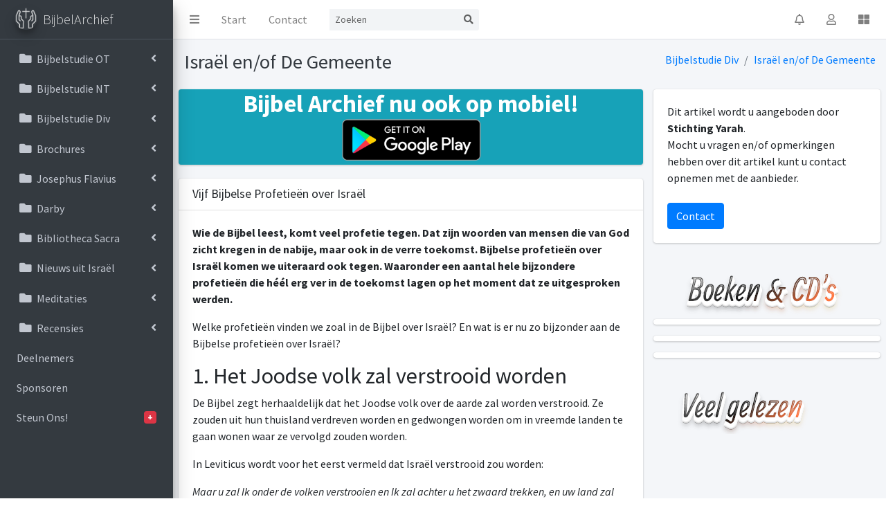

--- FILE ---
content_type: text/html; charset=UTF-8
request_url: https://www.bijbelarchief.nl/?menu=5e026f74a0c6c&document=6476142652307&ref=new
body_size: 9398
content:
<!DOCTYPE html><html lang="nl"><head><link rel="apple-touch-icon" sizes="57x57" href="favicon/apple-icon-57x57.png"><link rel="apple-touch-icon" sizes="60x60" href="favicon/apple-icon-60x60.png"><link rel="apple-touch-icon" sizes="72x72" href="favicon/apple-icon-72x72.png"><link rel="apple-touch-icon" sizes="76x76" href="favicon/apple-icon-76x76.png"><link rel="apple-touch-icon" sizes="114x114" href="favicon/apple-icon-114x114.png"><link rel="apple-touch-icon" sizes="120x120" href="favicon/apple-icon-120x120.png"><link rel="apple-touch-icon" sizes="144x144" href="favicon/apple-icon-144x144.png"><link rel="apple-touch-icon" sizes="152x152" href="favicon/apple-icon-152x152.png"><link rel="apple-touch-icon" sizes="180x180" href="favicon/apple-icon-180x180.png"><link rel="icon" type="image/png" sizes="192x192"  href="favicon/android-icon-192x192.png"><link rel="icon" type="image/png" sizes="32x32" href="favicon/favicon-32x32.png"><link rel="icon" type="image/png" sizes="96x96" href="favicon/favicon-96x96.png"><link rel="icon" type="image/png" sizes="16x16" href="favicon/favicon-16x16.png"><link rel="manifest" href="favicon/manifest.json"><meta name="msapplication-TileColor" content="#ffffff"><meta name="msapplication-TileImage" content="favicon/ms-icon-144x144.png"><meta name="theme-color" content="#ffffff"><script async src="https://www.googletagmanager.com/gtag/js?id=UA-77624-5"></script><script>
    window.dataLayer = window.dataLayer || [];
    function gtag(){dataLayer.push(arguments);}
    gtag('js', new Date());
    gtag('config', 'UA-77624-5');
  </script><meta charset="utf-8"><meta name="viewport" content="width=device-width, initial-scale=1"><meta http-equiv="x-ua-compatible" content="ie=edge"><meta description="Een van de grootste verzamelingen van nederlandstalige bijbelstudies online!"><meta keywords="Bijbel Studie Archief Bijbelstudie OT Bijbelstudie NT Brochures Josephus Flavius Bibliotheca Sacra Nieuws uit Israël Meditaties Recensies Genesis Exodus Leviticus Numeri Jozua Ruth I Samuël II Samuël I Koningen Ezra Nehemia Job Psalmen Spreuken Prediker Hooglied Jesaja Daniël Hosea Amos Obadja Jona Nahum Habakuk Sefanja Mattheüs Marcus Lucas Johannes Handelingen Romeinen I Korintiërs Galaten Efeziërs Kolossenzen II Tessalonicenzen Filemon Hebreeën Jakobus I Petrus II Petrus I Johannes Judas Openbaring Beeld De Bedelingen De Bijbel Gebed De brieven De feestdagen des Here Eindtijd Geest, ziel en geweten Gods Plan en Oogmerk Heilige Geest Israël en/of De Gemeente Jezus Oorsprong en bestemming van de mens Rondom de Heer Roomse kerk &rsquo;Uitverkiezing&rsquo; Varia Zaad van God Life of Josephus Against Apion Antiquities Hades War of the Jews Book 1 Book 2 Book 3 Book 4 Book 5 Book 6 Book 7 Book 8 Book 9 Book 10 Book 11 Book 12 Book 13 Book 14 Book 15 Book 16 Book 17 Book 18 Book 19 Book 20 De Gemeente De Islam De Roomse Kerk Engelen Occultisme Steden en Streken Twee Heren dienen Theologica Germanica Israël Afbeeldingen Heeft God het kwaad geschapen? Bijbel Bethlehem Rest Ga Uit 1994 1995 WEK Evangelie Jaap Spaans Titus Epistles of John Timothy Philemon Hebrews James Peter Thessalonians Jude Revelations "><title>BijbelArchief | Sinds 2001 </title><link rel="stylesheet" href="template/plugins/fontawesome-free/css/all.min.css"><link rel="stylesheet" href="template/css/adminlte.min.css"><link href="https://fonts.googleapis.com/css?family=Source+Sans+Pro:300,400,400i,700" rel="stylesheet"><script src="https://www.google.com/recaptcha/api.js" async defer></script></head><body class="hold-transition sidebar-mini"><div class="wrapper"><nav class="main-header navbar navbar-expand navbar-white navbar-light"><ul class="navbar-nav"><li class="nav-item"><a class="nav-link" data-widget="pushmenu" href="#"><i class="fas fa-bars"></i></a></li><li class="nav-item d-none d-sm-inline-block"><a href="index.php" class="nav-link">Start</a></li><li class="nav-item d-none 
      d-sm-inline-block"><a href="?menu=Contact" class="nav-link">Contact</a></li></ul><form class="form-inline ml-3" method="get" action="?menu=search"><div class="input-group input-group-sm"><input type="hidden" name="menu" value="search"/><input class="form-control form-control-navbar" type="search" placeholder="Zoeken" name="search" aria-label="Search"><div class="input-group-append"><button class="btn btn-navbar" type="submit"><i class="fas fa-search"></i></button></div></div></form><ul class="navbar-nav ml-auto"><li class="nav-item dropdown"><a class="nav-link" data-toggle="dropdown" href="#"><i class="far fa-bell"></i></a><div class="dropdown-menu dropdown-menu-lg dropdown-menu-right"><span class="dropdown-header"><var:notificatieAantal/> Notificatie(s)</span><repeater:notificaties><a href="<notificaties:url/>" class="dropdown-item"><p class="text-sm"><notificaties:tekst/></p><span class="float-right text-muted text-sm"><notificaties:leeftijd/></span></a></repeater:notificaties><a href="#" class="dropdown-item dropdown-footer">Er zijn momenteel geen berichten</a></div></li><li class="nav-item dropdown"><a class="nav-link" data-toggle="dropdown" href="#"><i class="far fa-user"></i></a><div class="dropdown-menu dropdown-menu-lg dropdown-menu-right"><a href="login.php?requester=L2luZGV4LnBocD9kb2N1bWVudD01ZTBjYjMzY2FhMWE0Jm1lbnU9NWUwMjZmNzRhMGM2YyZyZWY=" class="dropdown-item dropdown-footer">Momenteel niet ingelogd<br/>Inloggen</a></div></li><li class="nav-item"><a class="nav-link" data-widget="control-sidebar" data-slide="true" href="#" title="Colofon"><i class="fas fa-th-large"></i></a></li></ul></nav><aside class="main-sidebar sidebar-dark-primary elevation-4"><a href="index.php" class="brand-link"><img src="template/img/BijbelArchiefLogo.png" alt="AdminLTE Logo" class="brand-image img-circle elevation-3"
           style="opacity: .8"><span class="brand-text font-weight-light">BijbelArchief</span></a><div class="sidebar"><nav class="mt-2"><ul class="nav nav-pills nav-sidebar flex-column" data-widget="treeview" role="menu" data-accordion="false"><li class="nav-item has-treeview"><a href="index.php?menu=5e026f69e7470" class="nav-link"><i class="nav-icon fa fa-folder"></i><p>
                Bijbelstudie OT
                <i class="right fas fa-angle-left"></i></p></a><ul class="nav nav-treeview"><li class="nav-item"><a href="index.php?menu=5e026f6b64378" class="nav-link"><i class="far fa-circle nav-icon"></i><p>Genesis</p></a></li><li class="nav-item"><a href="index.php?menu=5e026f6b815a6" class="nav-link"><i class="far fa-circle nav-icon"></i><p>Exodus</p></a></li><li class="nav-item"><a href="index.php?menu=5e026f6b9f768" class="nav-link"><i class="far fa-circle nav-icon"></i><p>Leviticus</p></a></li><li class="nav-item"><a href="index.php?menu=5e026f6bbd79c" class="nav-link"><i class="far fa-circle nav-icon"></i><p>Numeri</p></a></li><li class="nav-item"><a href="index.php?menu=5e026f6c068c4" class="nav-link"><i class="far fa-circle nav-icon"></i><p>Jozua</p></a></li><li class="nav-item"><a href="index.php?menu=5e026f6c43455" class="nav-link"><i class="far fa-circle nav-icon"></i><p>Ruth</p></a></li><li class="nav-item"><a href="index.php?menu=5e026f6c61684" class="nav-link"><i class="far fa-circle nav-icon"></i><p>I Samuël</p></a></li><li class="nav-item"><a href="index.php?menu=5e026f6c7ff6a" class="nav-link"><i class="far fa-circle nav-icon"></i><p>II Samuël</p></a></li><li class="nav-item"><a href="index.php?menu=5e026f6c9ddc7" class="nav-link"><i class="far fa-circle nav-icon"></i><p>I Koningen</p></a></li><li class="nav-item"><a href="index.php?menu=5e026f6d25a76" class="nav-link"><i class="far fa-circle nav-icon"></i><p>Ezra</p></a></li><li class="nav-item"><a href="index.php?menu=5e026f6d43603" class="nav-link"><i class="far fa-circle nav-icon"></i><p>Nehemia</p></a></li><li class="nav-item"><a href="index.php?menu=5e026f6d7e481" class="nav-link"><i class="far fa-circle nav-icon"></i><p>Job</p></a></li><li class="nav-item"><a href="index.php?menu=5e026f6d9d70f" class="nav-link"><i class="far fa-circle nav-icon"></i><p>Psalmen</p></a></li><li class="nav-item"><a href="index.php?menu=5e026f6dbd05f" class="nav-link"><i class="far fa-circle nav-icon"></i><p>Spreuken</p></a></li><li class="nav-item"><a href="index.php?menu=5e026f6ddaa9a" class="nav-link"><i class="far fa-circle nav-icon"></i><p>Prediker</p></a></li><li class="nav-item"><a href="index.php?menu=5e026f6e033c0" class="nav-link"><i class="far fa-circle nav-icon"></i><p>Hooglied</p></a></li><li class="nav-item"><a href="index.php?menu=5e026f6e20ce3" class="nav-link"><i class="far fa-circle nav-icon"></i><p>Jesaja</p></a></li><li class="nav-item"><a href="index.php?menu=5e026f6e988fe" class="nav-link"><i class="far fa-circle nav-icon"></i><p>Daniël</p></a></li><li class="nav-item"><a href="index.php?menu=5e026f6eb9ca1" class="nav-link"><i class="far fa-circle nav-icon"></i><p>Hosea</p></a></li><li class="nav-item"><a href="index.php?menu=5e026f6f01ef7" class="nav-link"><i class="far fa-circle nav-icon"></i><p>Amos</p></a></li><li class="nav-item"><a href="index.php?menu=5e026f6f1ee0e" class="nav-link"><i class="far fa-circle nav-icon"></i><p>Obadja</p></a></li><li class="nav-item"><a href="index.php?menu=5e026f6f3bd86" class="nav-link"><i class="far fa-circle nav-icon"></i><p>Jona</p></a></li><li class="nav-item"><a href="index.php?menu=5e026f6f7706b" class="nav-link"><i class="far fa-circle nav-icon"></i><p>Nahum</p></a></li><li class="nav-item"><a href="index.php?menu=5e026f6f946cf" class="nav-link"><i class="far fa-circle nav-icon"></i><p>Habakuk</p></a></li><li class="nav-item"><a href="index.php?menu=5e026f6fb2517" class="nav-link"><i class="far fa-circle nav-icon"></i><p>Sefanja</p></a></li></ul></li><li class="nav-item has-treeview"><a href="index.php?menu=5e026f6a09bf4" class="nav-link"><i class="nav-icon fa fa-folder"></i><p>
                Bijbelstudie NT
                <i class="right fas fa-angle-left"></i></p></a><ul class="nav nav-treeview"><li class="nav-item"><a href="index.php?menu=5e026f703889d" class="nav-link"><i class="far fa-circle nav-icon"></i><p>Mattheüs</p></a></li><li class="nav-item"><a href="index.php?menu=5e026f70563c8" class="nav-link"><i class="far fa-circle nav-icon"></i><p>Marcus</p></a></li><li class="nav-item"><a href="index.php?menu=5e026f7075337" class="nav-link"><i class="far fa-circle nav-icon"></i><p>Lucas</p></a></li><li class="nav-item"><a href="index.php?menu=5e026f709310f" class="nav-link"><i class="far fa-circle nav-icon"></i><p>Johannes</p></a></li><li class="nav-item"><a href="index.php?menu=5e026f70b050d" class="nav-link"><i class="far fa-circle nav-icon"></i><p>Handelingen</p></a></li><li class="nav-item"><a href="index.php?menu=5e026f70cd756" class="nav-link"><i class="far fa-circle nav-icon"></i><p>Romeinen</p></a></li><li class="nav-item"><a href="index.php?menu=5e026f70ebe27" class="nav-link"><i class="far fa-circle nav-icon"></i><p>I Korintiërs</p></a></li><li class="nav-item"><a href="index.php?menu=5e026f7133827" class="nav-link"><i class="far fa-circle nav-icon"></i><p>Galaten</p></a></li><li class="nav-item"><a href="index.php?menu=5e026f71534a4" class="nav-link"><i class="far fa-circle nav-icon"></i><p>Efeziërs</p></a></li><li class="nav-item"><a href="index.php?menu=5e026f718e581" class="nav-link"><i class="far fa-circle nav-icon"></i><p>Kolossenzen</p></a></li><li class="nav-item"><a href="index.php?menu=5e026f71c9e13" class="nav-link"><i class="far fa-circle nav-icon"></i><p>II Tessalonicenzen</p></a></li><li class="nav-item"><a href="index.php?menu=5e026f724e795" class="nav-link"><i class="far fa-circle nav-icon"></i><p>Filemon</p></a></li><li class="nav-item"><a href="index.php?menu=5e026f726bf9a" class="nav-link"><i class="far fa-circle nav-icon"></i><p>Hebreeën</p></a></li><li class="nav-item"><a href="index.php?menu=5e026f7289f3b" class="nav-link"><i class="far fa-circle nav-icon"></i><p>Jakobus</p></a></li><li class="nav-item"><a href="index.php?menu=5e026f72a7870" class="nav-link"><i class="far fa-circle nav-icon"></i><p>I Petrus</p></a></li><li class="nav-item"><a href="index.php?menu=5e026f72c5316" class="nav-link"><i class="far fa-circle nav-icon"></i><p>II Petrus</p></a></li><li class="nav-item"><a href="index.php?menu=5e026f72e35c0" class="nav-link"><i class="far fa-circle nav-icon"></i><p>I Johannes</p></a></li><li class="nav-item"><a href="index.php?menu=5e026f734b29b" class="nav-link"><i class="far fa-circle nav-icon"></i><p>Judas</p></a></li><li class="nav-item"><a href="index.php?menu=5e026f7369bd4" class="nav-link"><i class="far fa-circle nav-icon"></i><p>Openbaring</p></a></li></ul></li><li class="nav-item has-treeview"><a href="index.php?menu=5e026f6a21997" class="nav-link"><i class="nav-icon fa fa-folder"></i><p>
                Bijbelstudie Div
                <i class="right fas fa-angle-left"></i></p></a><ul class="nav nav-treeview"><li class="nav-item"><a href="index.php?menu=5e026f7387bd5" class="nav-link"><i class="far fa-circle nav-icon"></i><p>Beeld</p></a></li><li class="nav-item"><a href="index.php?menu=5e026f73a5661" class="nav-link"><i class="far fa-circle nav-icon"></i><p>De Bedelingen</p></a></li><li class="nav-item"><a href="index.php?menu=5e026f73c48f5" class="nav-link"><i class="far fa-circle nav-icon"></i><p>De Bijbel</p></a></li><li class="nav-item"><a href="index.php?menu=5e026f73e20bf" class="nav-link"><i class="far fa-circle nav-icon"></i><p>De brieven</p></a></li><li class="nav-item"><a href="index.php?menu=5e026f740be82" class="nav-link"><i class="far fa-circle nav-icon"></i><p>De feestdagen des Here</p></a></li><li class="nav-item"><a href="index.php?menu=5e026f7429304" class="nav-link"><i class="far fa-circle nav-icon"></i><p>Eindtijd</p></a></li><li class="nav-item"><a href="index.php?menu=5e026f73e20be" class="nav-link"><i class="far fa-circle nav-icon"></i><p>Gebed</p></a></li><li class="nav-item"><a href="index.php?menu=5e026f7446e22" class="nav-link"><i class="far fa-circle nav-icon"></i><p>Geest, ziel en geweten</p></a></li><li class="nav-item"><a href="index.php?menu=5e026f74649e5" class="nav-link"><i class="far fa-circle nav-icon"></i><p>Gods Plan en Oogmerk</p></a></li><li class="nav-item"><a href="index.php?menu=5e026f7481e51" class="nav-link"><i class="far fa-circle nav-icon"></i><p>Heilige Geest</p></a></li><li class="nav-item"><a href="index.php?menu=5e026f74a0c6c" class="nav-link"><i class="far fa-circle nav-icon"></i><p>Israël en/of De Gemeente</p></a></li><li class="nav-item"><a href="index.php?menu=5e026f74be071" class="nav-link"><i class="far fa-circle nav-icon"></i><p>Jezus</p></a></li><li class="nav-item"><a href="index.php?menu=5e026f74db7db" class="nav-link"><i class="far fa-circle nav-icon"></i><p>Oorsprong en bestemming van de mens</p></a></li><li class="nav-item"><a href="index.php?menu=5e026f7506329" class="nav-link"><i class="far fa-circle nav-icon"></i><p>Rondom de Heer</p></a></li><li class="nav-item"><a href="index.php?menu=5e026f752389b" class="nav-link"><i class="far fa-circle nav-icon"></i><p>Roomse kerk</p></a></li><li class="nav-item"><a href="index.php?menu=5e026f75426d0" class="nav-link"><i class="far fa-circle nav-icon"></i><p>&rsquo;Uitverkiezing&rsquo;</p></a></li><li class="nav-item"><a href="index.php?menu=5e026f7560b04" class="nav-link"><i class="far fa-circle nav-icon"></i><p>Varia</p></a></li><li class="nav-item"><a href="index.php?menu=5e026f757e60b" class="nav-link"><i class="far fa-circle nav-icon"></i><p>Zaad van God</p></a></li></ul></li><li class="nav-item has-treeview"><a href="index.php?menu=5e026f6a389b4" class="nav-link"><i class="nav-icon fa fa-folder"></i><p>
                Brochures
                <i class="right fas fa-angle-left"></i></p></a><ul class="nav nav-treeview"><li class="nav-item"><a href="index.php?menu=5e026f798f8a6" class="nav-link"><i class="far fa-circle nav-icon"></i><p>De Gemeente</p></a></li><li class="nav-item"><a href="index.php?menu=5e026f79ad4c3" class="nav-link"><i class="far fa-circle nav-icon"></i><p>De Islam</p></a></li><li class="nav-item"><a href="index.php?menu=5e026f79cbc3c" class="nav-link"><i class="far fa-circle nav-icon"></i><p>De Roomse Kerk</p></a></li><li class="nav-item"><a href="index.php?menu=5e026f79e9606" class="nav-link"><i class="far fa-circle nav-icon"></i><p>Engelen</p></a></li><li class="nav-item"><a href="index.php?menu=5e026f7a12f8d" class="nav-link"><i class="far fa-circle nav-icon"></i><p>Occultisme</p></a></li><li class="nav-item"><a href="index.php?menu=5e026f7a30bde" class="nav-link"><i class="far fa-circle nav-icon"></i><p>Steden en Streken</p></a></li><li class="nav-item"><a href="index.php?menu=5e026f7a4e56d" class="nav-link"><i class="far fa-circle nav-icon"></i><p>Twee Heren dienen</p></a></li><li class="nav-item"><a href="index.php?menu=5e026f7a6c240" class="nav-link"><i class="far fa-circle nav-icon"></i><p>Varia</p></a></li><li class="nav-item"><a href="index.php?menu=5e026f7a8e565" class="nav-link"><i class="far fa-circle nav-icon"></i><p>Theologica Germanica</p></a></li><li class="nav-item"><a href="index.php?menu=5e026f7aae6c1" class="nav-link"><i class="far fa-circle nav-icon"></i><p>Israël</p></a></li><li class="nav-item"><a href="index.php?menu=5e026f7ace0d8" class="nav-link"><i class="far fa-circle nav-icon"></i><p>Afbeeldingen</p></a></li><li class="nav-item"><a href="index.php?menu=5e026f7aebc0b" class="nav-link"><i class="far fa-circle nav-icon"></i><p>Heeft God het kwaad geschapen?</p></a></li></ul></li><li class="nav-item has-treeview"><a href="index.php?menu=5e026f6a53926" class="nav-link"><i class="nav-icon fa fa-folder"></i><p>
                Josephus Flavius
                <i class="right fas fa-angle-left"></i></p></a><ul class="nav nav-treeview"><li class="nav-item"><a href="index.php?menu=5e026f759c0e5" class="nav-link"><i class="far fa-circle nav-icon"></i><p>Life of Josephus</p></a></li><li class="nav-item"><a href="index.php?menu=5e026f75ba05e" class="nav-link"><i class="far fa-circle nav-icon"></i><p>Against Apion</p></a></li><li class="nav-item"><a href="index.php?menu=5e026f75d6e01" class="nav-link"><i class="far fa-circle nav-icon"></i><p>Antiquities</p></a></li><li class="nav-item"><a href="index.php?menu=5e026f76006e3" class="nav-link"><i class="far fa-circle nav-icon"></i><p>Hades</p></a></li><li class="nav-item"><a href="index.php?menu=5e026f761ed0c" class="nav-link"><i class="far fa-circle nav-icon"></i><p>War of the Jews</p></a></li></ul></li><li class="nav-item has-treeview"><a href="index.php?menu=5e026f6a69e96" class="nav-link"><i class="nav-icon fa fa-folder"></i><p>
                Darby
                <i class="right fas fa-angle-left"></i></p></a><ul class="nav nav-treeview"><li class="nav-item"><a href="index.php?menu=5e026f7ce5d51" class="nav-link"><i class="far fa-circle nav-icon"></i><p>Titus</p></a></li><li class="nav-item"><a href="index.php?menu=5e026f7d10167" class="nav-link"><i class="far fa-circle nav-icon"></i><p>Epistles of John</p></a></li><li class="nav-item"><a href="index.php?menu=5e026f7d2e16c" class="nav-link"><i class="far fa-circle nav-icon"></i><p>Timothy</p></a></li><li class="nav-item"><a href="index.php?menu=5e026f7d4c6f4" class="nav-link"><i class="far fa-circle nav-icon"></i><p>Philemon</p></a></li><li class="nav-item"><a href="index.php?menu=5e026f7d6a7d8" class="nav-link"><i class="far fa-circle nav-icon"></i><p>Hebrews</p></a></li><li class="nav-item"><a href="index.php?menu=5e026f7d88270" class="nav-link"><i class="far fa-circle nav-icon"></i><p>James</p></a></li><li class="nav-item"><a href="index.php?menu=5e026f7da5ca0" class="nav-link"><i class="far fa-circle nav-icon"></i><p>Peter</p></a></li><li class="nav-item"><a href="index.php?menu=5e026f7dc46ff" class="nav-link"><i class="far fa-circle nav-icon"></i><p>Thessalonians</p></a></li><li class="nav-item"><a href="index.php?menu=5e026f7dea59b" class="nav-link"><i class="far fa-circle nav-icon"></i><p>Jude</p></a></li><li class="nav-item"><a href="index.php?menu=5e026f7e14c6d" class="nav-link"><i class="far fa-circle nav-icon"></i><p>Revelations</p></a></li></ul></li><li class="nav-item has-treeview"><a href="index.php?menu=5e026f6a80842" class="nav-link"><i class="nav-icon fa fa-folder"></i><p>
                Bibliotheca Sacra
                <i class="right fas fa-angle-left"></i></p></a><ul class="nav nav-treeview"><li class="nav-item"><a href="index.php?menu=5e026f7bed50b" class="nav-link"><i class="far fa-circle nav-icon"></i><p>1994</p></a></li><li class="nav-item"><a href="index.php?menu=5e026f7c16dd5" class="nav-link"><i class="far fa-circle nav-icon"></i><p>1995</p></a></li></ul></li><li class="nav-item has-treeview"><a href="index.php?menu=5e026f6a989fc" class="nav-link"><i class="nav-icon fa fa-folder"></i><p>
                Nieuws uit Israël
                <i class="right fas fa-angle-left"></i></p></a></li><li class="nav-item has-treeview"><a href="index.php?menu=5e026f6aaf03e" class="nav-link"><i class="nav-icon fa fa-folder"></i><p>
                Meditaties
                <i class="right fas fa-angle-left"></i></p></a><ul class="nav nav-treeview"><li class="nav-item"><a href="index.php?menu=5e026f7c34885" class="nav-link"><i class="far fa-circle nav-icon"></i><p>WEK</p></a></li><li class="nav-item"><a href="index.php?menu=5e026f7c52447" class="nav-link"><i class="far fa-circle nav-icon"></i><p>Evangelie</p></a></li></ul></li><li class="nav-item has-treeview"><a href="index.php?menu=5e026f6ac5bd4" class="nav-link"><i class="nav-icon fa fa-folder"></i><p>
                Recensies
                <i class="right fas fa-angle-left"></i></p></a><ul class="nav nav-treeview"><li class="nav-item"><a href="index.php?menu=5e026f7c6fabb" class="nav-link"><i class="far fa-circle nav-icon"></i><p>Jaap Spaans</p></a></li></ul></li><li class="nav-item"><a href="index.php?menu=organisatieInfo" class="nav-link"><p>
                  Deelnemers
                </p></a></li><li class="nav-item"><a href="index.php?menu=sponsorInfo" class="nav-link"><p>
                  Sponsoren
                </p></a></li><li class="nav-item"><a href="index.php?menu=steunOns" class="nav-link"><p>
                Steun Ons!
                <span class="right badge badge-danger">+</span></p></a></li></ul></nav></div></aside><div class="content-wrapper"><div class="content-header"><div class="container-fluid"><div class="row mb-2"><div class="col-sm-6"><h1 class="m-0 text-dark">
              Israël en/of De Gemeente
              
            </h1></div><div class="col-sm-6"><ol class="breadcrumb float-sm-right"><li class='breadcrumb-item'><a href='index.php?menu=5e026f6a21997'>Bijbelstudie Div</a></li><li class='breadcrumb-item'><a href='index.php?menu=5e026f74a0c6c'>Israël en/of De Gemeente</a></li></ol></div></div></div></div><div class="content"><div class="row"><div class="col-sm-8"><div class="small-box bg-info"><a href="https://play.google.com/store/apps/details?id=com.wBijbelArchief_10143347"><div class="inner"><center><h3>Bijbel Archief nu ook op mobiel!<br><img class="mb-1" width="208px" height="63px" src="template/img/google_play.png"></h3></center></div></a></div><div class="card"><div class="card-header"><h3 class="card-title">Vijf Bijbelse Profetieën over Israël</h3><div class="card-tools"></div></div><div class="card-body"><div id="documentInhoud"><p><strong>Wie de Bijbel leest, komt veel profetie tegen. Dat zijn woorden van mensen die van God zicht kregen in de nabije, maar ook in de verre toekomst. Bijbelse profetie&euml;n over Isra&euml;l komen we uiteraard ook tegen. Waaronder een aantal hele bijzondere profetie&euml;n die h&eacute;&eacute;l erg ver in de toekomst lagen op het moment dat ze uitgesproken werden.</strong></p><p>Welke profetie&euml;n vinden we zoal in de Bijbel over Isra&euml;l? En wat is er nu zo bijzonder aan de Bijbelse profetie&euml;n over Isra&euml;l?</p><h2>1. Het Joodse volk zal verstrooid worden</h2><p>De Bijbel zegt herhaaldelijk dat het Joodse volk over de aarde zal worden verstrooid. Ze zouden uit hun thuisland verdreven worden en gedwongen worden om in vreemde landen te gaan wonen waar ze vervolgd zouden worden.</p><p>In Leviticus wordt voor het eerst vermeld dat Isra&euml;l verstrooid zou worden:</p><p><em>Maar u zal Ik onder de volken verstrooien en Ik zal achter u het zwaard trekken, en uw land zal een woestenij zijn en uw steden een puinhoop. </em>(<span data-passage="translation=hsv&amp;book=lev&amp;chapter=26&amp;verse=33" data-reference="Leviticus 26:33 (HSV)" data-read-more="https://www.bible.com/bible/1990/LEV.26" data-publisher="Stichting HSV 2010 / 2016" data-publisher-link="https://debijbel.nl/stichting-hsv" data-beta-api="">Leviticus 26:33</span>).</p><p>In <span data-passage="translation=hsv&amp;book=deu&amp;chapter=28&amp;verse=64&amp;verse_end=66" data-reference="Deuteronomium 28:64&ndash;66 (HSV)" data-read-more="https://www.bible.com/bible/1990/DEU.28" data-publisher="Stichting HSV 2010 / 2016" data-publisher-link="https://debijbel.nl/stichting-hsv" data-beta-api="">Deuteronomium 28:64-66</span> lezen we:</p><p><em>De Here zal u verstrooien onder alle nati&euml;n van het ene einde der aarde tot het andere; aldaar zult gij andere goden dienen, die noch gij noch uw vaderen gekend hebben: hout en steen. Gij zult onder die volken geen rust vinden noch een rustplaats voor uw voetzool; de Here zal u daar een bevend hart geven, ogen vol heimwee en een kwijnende ziel. Zonder ophouden zal uw leven in gevaar verkeren; des nachts en des daags zult gij opschrikken en van uw leven niet zeker zijn. </em></p><p>En in <span data-passage="translation=hsv&amp;book=psa&amp;chapter=44&amp;verse=12" data-reference="Psalm 44:12 (HSV)" data-read-more="https://www.bible.com/bible/1990/PSA.44" data-publisher="Stichting HSV 2010 / 2016" data-publisher-link="https://debijbel.nl/stichting-hsv" data-beta-api="">Psalm 44:12</span> vinden we ook een duidelijke verwijzing.</p><p>Deze profetie&euml;n zijn onmiskenbaar uitgekomen. Het Joodse volk werd uit het oude Isra&euml;l verjaagd of als gevangenen weggevoerd. Ze verloren hun recht om hun vaderland te regeren en moesten in plaats daarvan over de hele wereld wonen, vaak in moeilijke omstandigheden.</p><h2>2. Verwoesting van de Tempel</h2><p>De laatste keer dat dit gebeurde was in het jaar 70 n.Chr, toen zoals voorzegd de Tempel ook verwoest werd.</p><p>De Here Jezus profeteerde:</p><p>&ldquo;<em>Geen enkele steen zal op de andere blijven, alles zal worden afgebroken</em>&rdquo; (<span data-passage="translation=hsv&amp;book=mat&amp;chapter=24&amp;verse=1&amp;verse_end=2" data-reference="Matthe&uuml;s 24:1&ndash;2 (HSV)" data-read-more="https://www.bible.com/bible/1990/MAT.24" data-publisher="Stichting HSV 2010 / 2016" data-publisher-link="https://debijbel.nl/stichting-hsv" data-beta-api="">Matte&uuml;s 24:1-2</span>).</p><p>&ldquo;<em>De inwoners zullen omkomen door het zwaard of in gevangenschap worden weggevoerd en onder alle volken worden verstrooid, terwijl Jeruzalem vertrapt zal worden door heidenen, tot de tijd van de heidenen voorbij is</em>&rdquo; (<span data-passage="translation=hsv&amp;book=luk&amp;chapter=21&amp;verse=24" data-reference="Lukas 21:24 (HSV)" data-read-more="https://www.bible.com/bible/1990/LUK.21" data-publisher="Stichting HSV 2010 / 2016" data-publisher-link="https://debijbel.nl/stichting-hsv" data-beta-api="">Lucas 21:24</span>).</p><p>Dani&euml;l voorzegde (Dan. 9) dit ook al en voorspelde ook het sterven van Jezus:</p><p>&ldquo;<em>een </em>g<em>ezalfde zal worden vermoord, zonder dat iemand het voor hem opneemt. Het volk van een toekomstige vorst zal verderf brengen over de stad en het heiligdom</em>&rdquo;</p><p>Maar, en dat ligt op het moment dat ik dit schrijf nog in de toekomst, de Tempel zal ook hersteld worden:</p><h2>3. Het volk van Isra&euml;l zal worden bewaard</h2><p>De Joden zijn door hun hele bestaan heen gehaat door andere volken. De Romeinen zagen ze als achterlijk en een eindeloze bron van problemen. Middeleeuws Europa verafschuwde hen en Joodse gemeenschappen werden, onder andere tijdens de kruistochten, met de grond gelijk gemaakt. Antisemitisme was de norm tot ver in de 20e eeuw en vond zijn dieptepunt in de Holocaust.</p><p>De Joden werd beloofd dat ze zouden worden bewaard door God. Ondanks alle vervolgingen bleef het volk bestaan. Zoals voorzegd en beloofd.</p><p><em>Zo zegt de Here, die de zon overdag tot een licht geeft, die de maan en de sterren verordent tot een licht des nachts, die de zee opzweept, dat haar golven bruisen, wiens naam is Here der heerscharen: Als deze verordeningen voor mijn ogen zullen wankelen, luidt het woord des Heren, dan zal ook het nageslacht van Isra&euml;l ophouden al de dagen een volk te zijn voor mijn ogen. Zo zegt de Here: Als de hemel boven te meten is en de fundamenten der aarde beneden na te speuren zijn, dan zal Ik heel het nageslacht van Isra&euml;l verwerpen om al hetgeen zij gedaan hebben, luidt het woord des Heren. </em>(<span data-passage="translation=hsv&amp;book=isa&amp;chapter=31&amp;verse=35&amp;verse_end=37" data-reference="Jesaja 31:35&ndash;37 (HSV)" data-read-more="https://www.bible.com/bible/1990/ISA.31" data-publisher="Stichting HSV 2010 / 2016" data-publisher-link="https://debijbel.nl/stichting-hsv" data-beta-api="">Jesaja 31:35-37</span>)</p><p>De Bijbel is helder: het Volk zal blijven tot &lsquo;het einde van de tijd&rsquo;. Geen &eacute;nkel volk heeft deze belofte gekregen van God. En tot op de dag van vandaag heeft God Zijn belofte waar gemaakt. Hij h&eacute;&eacute;ft ze bewaard! Pas als de aarde niet meer zou bestaan, bestaat Zijn volk niet meer.</p><h2>4. De terugkeer naar het Beloofde Land</h2><p>De Bijbel belooft herhaaldelijk dat, hoewel de Joden uit het Heilige Land verdreven zullen worden, ze op een dag zullen terugkeren naar het land dat God hen als Eeuwige erfenis had gegegen.</p><p>Volgens Jesaja &ldquo;<em>zal [God] de verworpenen van Isra&euml;l bijeenbrengen en de verstrooiden van Juda uit de vier hoeken van de aarde bijeenbrengen</em>&rdquo; en hen toestaan terug te keren naar hun thuisland.</p><p><em>Vrees niet, want Ik ben met u; Ik doe uw nakroost van het oosten komen en vergader u van het westen. </em><em>Ik zeg tot het noorden: Geef, en tot het zuiden: Houd niet terug, breng mijn zonen van verre en mijn dochters van het einde der aarde</em> (<span data-passage="translation=hsv&amp;book=isa&amp;chapter=43&amp;verse=5&amp;verse_end=6" data-reference="Jesaja 43:5&ndash;6 (HSV)" data-read-more="https://www.bible.com/bible/1990/ISA.43" data-publisher="Stichting HSV 2010 / 2016" data-publisher-link="https://debijbel.nl/stichting-hsv" data-beta-api="">Jesaja 43:5-6</span>)</p><p>Vaak wordt gesteld dat het Zionisme de aanleiding was voor de terugkeer en dit zelfs bewerkstelligd heeft. Menselijk gesproken is dat wellicht, ten dele, zo. Maar het moest w&eacute;l &lsquo;toegestaan&rsquo; worden.</p><p>Al vaker hadden de Joden (en de wereld) idee&euml;n over een &lsquo;thuisland&rsquo; maar het was pas op God&rsquo;s tijd dat dit gebeurd is &eacute;n Hij moest het t&oacute;estaan. Als God niet had gewild dat het volk werd hersteld, was er g&eacute;&eacute;n staat Isra&euml;l gekomen! Sterker: als God Zijn volk niet bewaard had, waren ze al lang geassimileerd met de andere volken. Net als zoveel volken is overkomen die verstrooid raakten.</p><p>Tegenwoordig zijn er Joden in alle uithoeken van de wereld, en een toenemend aantal van hen is teruggekeerd om in Isra&euml;l te wonen. Wie had, toen Jesaja deze woorden sprak, ooit kunnen weten dat niet alleen het volk bijna 2000 jaar verstrooid zou zijn en als volk zouden blijven bestaan maar bovenal ook nog eens weer zouden terugkeren naar hun eigen land?</p><p>De oprichting van de staat Isra&euml;l is, met recht, een Godswonder. En tevens h&eacute;t bewijs dat de Bijbel de Waarheid spreekt!</p><p>&ldquo;<em>ik breng u weer terug&rdquo;</em> [..] &ldquo;<em>het land dat woest was, zal worden bebouwd, in plaats van de verwoesting te zijn die het was in de ogen van allen die voorbijkwamen</em>.&rdquo; &ndash; <span data-passage="translation=hsv&amp;book=ezk&amp;chapter=36" data-reference="Ezechi&euml;l 36 (HSV)" data-read-more="https://www.bible.com/bible/1990/EZK.36" data-publisher="Stichting HSV 2010 / 2016" data-publisher-link="https://debijbel.nl/stichting-hsv" data-beta-api="">Ezechi&euml;l 36</span>.</p><h2>5. Jeruzalem zal een struikelblok zijn voor alle volken</h2><p>Maar leidt dit Godswonder van herstel van de staat Isra&euml;l tot bekering van de volken, nu ze met eigen ogen zien dat God aan het werk is gegaan met Zijn Volk? Integendeel! Zoals de Bijbel zegt werd &lsquo;Jeruzalem&rsquo;, het Jodendom, een struikelblok.</p><p><em>Zie, Ik ga Jeruzalem maken tot een bedwelmende beker voor alle volken rondom, ja, ook tegen Juda zal het gaan bij de belegering van Jeruzalem. Op die dag zal het gebeuren dat Ik Jeruzalem zal maken tot een steen die moeilijk te tillen is voor al de volken. Allen die hem optillen, zullen zichzelf zeker diepe sneden toebrengen, en al de volken van de aarde zullen zich tegen haar verzamelen. </em>(<span data-passage="translation=hsv&amp;book=zec&amp;chapter=12&amp;verse=2&amp;verse_end=3" data-reference="Zacharia 12:2&ndash;3 (HSV)" data-read-more="https://www.bible.com/bible/1990/ZEC.12" data-publisher="Stichting HSV 2010 / 2016" data-publisher-link="https://debijbel.nl/stichting-hsv" data-beta-api="">Zacharia 12:2-3</span>, HSV)</p><p>We zien de eerste tekenen al sinds 1948. Er is continue strijd over- en om Jeruzalem. En dit zal alleen maar verder toenemen. De volken verdragen het herstel van Isra&euml;l niet.</p><p>Zoals indertijd premier Rabin twee maanden voor zijn dood zei: &ldquo;<em>Er is geen staat Israel zonder Jeruzalem en geen vrede zonder een verenigd Jeruzalem</em>.&rdquo;&nbsp; &ndash; Andr&eacute; Rouvoet, Isra&euml;l Manifestatie 1/9/2014</p><p>De Staat Isra&euml;l k&aacute;n niet zonder haar Heilige Stad. Het is het centrum van het land, het centrum van de verering van God.</p><p>Er zijn, zoals we kunnen zien, heel belangrijke profetie&euml;n over Isra&euml;l gegeven &eacute;n uitgekomen. Maar wat is het grote belang van deze profetie&euml;n?</p><p>1. er wordt aangetoond dat niet alleen God Zijn beloftes aan het volk n&aacute;komt, maar ook dat</p><p>2. Zijn Woord de Waarheid is!</p><p>Er zijn nog veel meer profetie&euml;n over Isra&euml;l die inmiddels zijn uitgekomen. We stippen hier alleen de belangrijkste aan. En ook nog veel profetie&euml;n die nog niet<a name="sdfootnote1anc"></a><sup>1</sup> zijn uitgekomen. We mogen er op vertrouwen dat ook deze profetie&euml;n zullen uitkomen omd&aacute;t de eerdere profetie&euml;n &oacute;&oacute;k zijn uitgekomen!</p></div></div><div class="card-footer">
                Aangeboden door: <a href="index.php?menu=organisatieInfo&organisatie=5e11ca40d89c3" class="card-link">Stichting Yarah</a><br/></div></div><a href="?menu=5e026f74a0c6c" class="btn btn-primary mb-4">Terug naar document-overzicht</a></div><div class="col-sm-4"><div class="card"><div class="card-body">
                Dit artikel wordt u aangeboden door <b>Stichting Yarah</b>.<br/>
                Mocht u vragen en/of opmerkingen hebben over dit artikel kunt u contact opnemen met de aanbieder.<br/><form method="post" action="?menu=Contact"><input type="hidden" name="deelnemerId" value="5e11ca40d89c3"><input type="hidden" name="gebruikerPagina" value="via https://www.bijbelarchief.nl/?menu=5e026f74a0c6c&document=6476142652307"><input type="hidden" name="gebruikerBericht" value="Ik heb een vraag/opmerking op het door u aangeboden artikel [Vijf Bijbelse Profetieën over Israël] op het BijbelArchief."><button type="submit" name="submit" class="btn mt-4 btn-primary">Contact</button></form></div></div><img src="template/img/maketext_boekenencd_color.png"><div class="card"><div class="ml-2 mt-2"><script type="text/javascript">var bol_sitebar={"id":"bol_1578869324202", "baseUrl":"partner.bol.com","urlPrefix":"https://aai.bol.com/openapi/services/aai/","productId":"productid=9200000117614531","familyId":"","site_id":"1040978","target":true,"rating":true,"price":true,"deliveryDescription":true,"button":false,"link_name":"Thuis%2C%20Sela","link_subid":"","background_color":"#FFFFFF","text_color":"#CB0100","link_color":"#0000FF"};</script><script type="text/javascript" src="https://partner.bol.com/promotion/static/js/partnerProductlink.js" id="bol_1578869324202"></script></div></div><div class="card"><div class="ml-2 mt-2"><script type="text/javascript">var bol_sitebar={"id":"bol_1578869579436", "baseUrl":"partner.bol.com","urlPrefix":"https://aai.bol.com/openapi/services/aai/","productId":"productid=9200000090885968","familyId":"","site_id":"1040978","target":true,"rating":true,"price":true,"deliveryDescription":true,"button":false,"link_name":"Eo%20Nederland%20Zingt%20%285Cd%29%2C%20Various","link_subid":"","background_color":"#FFFFFF","text_color":"#CB0100","link_color":"#0000FF"};</script><script type="text/javascript" src="https://partner.bol.com/promotion/static/js/partnerProductlink.js" id="bol_1578869579436"></script></div></div><div class="card"><div class="ml-2 mt-2"><script type="text/javascript">var bol_sitebar={"id":"bol_1578867522963", "baseUrl":"partner.bol.com","urlPrefix":"https://aai.bol.com/openapi/services/aai/","productId":"productid=9200000103879910","familyId":"9200000103879910","site_id":"1040978","target":true,"rating":true,"price":true,"deliveryDescription":true,"button":false,"link_name":"Paulus%2C%20Tom%20Wright","link_subid":"","background_color":"#FFFFFF","text_color":"#CB0100","link_color":"#0000FF"};</script><script type="text/javascript" src="https://partner.bol.com/promotion/static/js/partnerProductlink.js" id="bol_1578867522963"></script></div></div><img src="template/img/maketext_veelgelezen_color.png"></div></div></div></div><aside class="control-sidebar control-sidebar-dark"><div class="p-3"><h5>Colofon</h5><p>Welkom op het BijbelArchief</p>
    Wij heten u van harte welkom op de website van het BijbelArchief. <br/>
    Het BijbelArchief is in 2001 online gegaan met als doel om alle artikelen van werkgroep Bijbel:Aktueel! online te publiceren. Deze werkgroep 
    is daarna overgegaan in <a href="http://www.yarah.nl" target="_blank">Stichting Yarah</a>. Sinds het starten van deze webpagina zijn vele documenten 
    gepubliceerd en in het jaar 2020 zijn wij online gegaan met deze vernieuwde website. <br/>
    Vele documenten zijn overgenomen van de oude website. Het grote verschil met deze eerste website is dat het nu mogelijk is voor andere organisaties 
    en gastschrijvers om artikelen te publiceren op deze website. <br/><br/>
    Wilt u een bijdrage leveren aan deze website? Neem gerust contact op en/of registreer een nieuw account om ook documenten te plubliceren.    
</div></aside><footer class="main-footer"><div class="float-right d-none d-sm-inline">
      Design: <a target="_blank" href="https://adminlte.io">AdminLTE.io</a></div>
    
      &copy; BijbelArchief
      
  </footer></div><script src="template/plugins/jquery/jquery.min.js"></script><script src="template/plugins/bootstrap/js/bootstrap.bundle.min.js"></script><script src="template/js/adminlte.min.js"></script></body></html>
